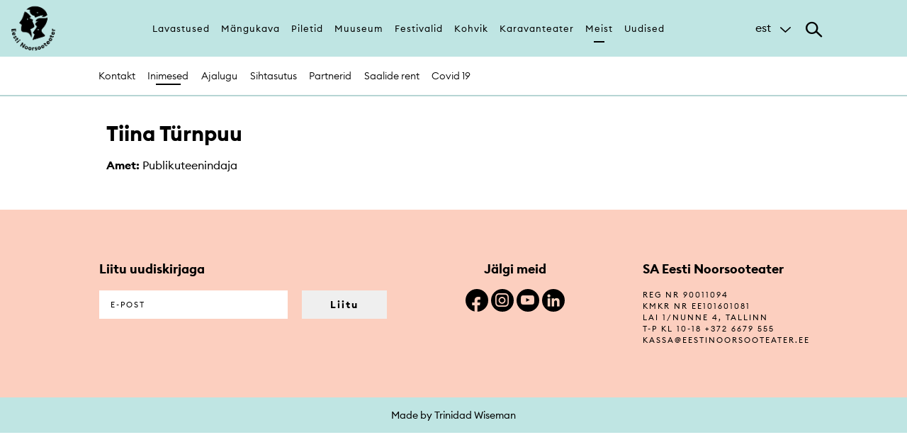

--- FILE ---
content_type: text/html; charset=utf-8
request_url: https://eestinoorsooteater.ee/et/tiina-t%C3%BCrnpuu
body_size: 5612
content:
<!DOCTYPE html>
<html lang="et" dir="ltr" prefix="og: http://ogp.me/ns# content: http://purl.org/rss/1.0/modules/content/ dc: http://purl.org/dc/terms/ foaf: http://xmlns.com/foaf/0.1/ rdfs: http://www.w3.org/2000/01/rdf-schema# sioc: http://rdfs.org/sioc/ns# sioct: http://rdfs.org/sioc/types# skos: http://www.w3.org/2004/02/skos/core# xsd: http://www.w3.org/2001/XMLSchema#">
<head><!--html-->
  <link rel="profile" href="http://www.w3.org/1999/xhtml/vocab" />
  <meta charset="utf-8">
  <meta name="viewport" content="width=640px, user-scalable=no">
  <meta name="web_author" content="Trinidad Wiseman, info@twn.ee" />

<!-- Google Tag Manager -->

<script>(function(w,d,s,l,i){w[l]=w[l]||[];w[l].push({'gtm.start':

new Date().getTime(),event:'gtm.js'});var f=d.getElementsByTagName(s)[0],

j=d.createElement(s),dl=l!='dataLayer'?'&l='+l:'';j.async=true;j.src=

'https://www.googletagmanager.com/gtm.js?id='+i+dl;f.parentNode.insertBefore(j,f);

})(window,document,'script','dataLayer','GTM-5PPNG56');</script>

<!-- End Google Tag Manager -->

  <!--[if IE]><![endif]-->
<meta http-equiv="Content-Type" content="text/html; charset=utf-8" />
<link rel="shortcut icon" href="https://eestinoorsooteater.ee/sites/all/themes/nuku/favicon.ico" type="image/vnd.microsoft.icon" />
<meta name="abstract" content="NUKU teater asutati 1952. aastal ja on Eesti ainus professionaalne nukuteater. Teatri juures tegutseb ka nukuteatrikunsti muuseum ning rahvusvaheline nuku- ja visuaalteatrifestival NuQ Treff." />
<meta name="keywords" content="teater, Nukuteatrimuuseum, nukuteatrimuuseum, nukuteater, muuseum, nuku, noorsooteater" />
<meta name="generator" content="Drupal 7 (http://drupal.org)" />
<link rel="canonical" href="https://eestinoorsooteater.ee/et/tiina-t%C3%BCrnpuu" />
<link rel="shortlink" href="https://eestinoorsooteater.ee/et/node/3702" />
<meta property="fb:app_id" content="549617778576509" />
<meta property="og:site_name" content="EESTI NOORSOOTEATER" />
<meta property="og:type" content="article" />
<meta property="og:title" content="Tiina Türnpuu" />
<meta property="og:url" content="https://eestinoorsooteater.ee/et/tiina-t%C3%BCrnpuu" />
<meta property="og:updated_time" content="2017-09-13T16:35:25+03:00" />
<meta property="og:image" content="https://eestinoorsooteater.ee/sites/default/files/Noorsooteater_b2nner_koduleht_1200x630px.png" />
<meta property="article:published_time" content="2017-09-13T16:35:25+03:00" />
<meta property="article:modified_time" content="2017-09-13T16:35:25+03:00" />

<!-- Facebook Pixel Code -->
<script>
!function(f,b,e,v,n,t,s){if(f.fbq)return;n=f.fbq=function(){n.callMethod?
n.callMethod.apply(n,arguments):n.queue.push(arguments)};if(!f._fbq)f._fbq=n;
n.push=n;n.loaded=!0;n.version='2.0';n.queue=[];t=b.createElement(e);t.async=!0;
t.src=v;s=b.getElementsByTagName(e)[0];s.parentNode.insertBefore(t,s)}(window,
document,'script','//connect.facebook.net/en_US/fbevents.js');

fbq('init', '1645516392332621');
fbq('track', 'PageView');
fbq('track', 'ViewContent', {"content_type":"product","content_ids":"3702"});
</script>
<noscript><img height='1' width='1' style='display:none' src='https://www.facebook.com/tr?id=1645516392332621&ev=PageView&noscript=1' /></noscript>
<!-- End Facebook Pixel Code -->
  <title>Tiina Türnpuu | EESTI NOORSOOTEATER</title>
  <style>
@import url("https://eestinoorsooteater.ee/modules/system/system.base.css?t8fu5v");
</style>
<style>
@import url("https://eestinoorsooteater.ee/modules/field/theme/field.css?t8fu5v");
@import url("https://eestinoorsooteater.ee/modules/node/node.css?t8fu5v");
@import url("https://eestinoorsooteater.ee/sites/all/modules/views/css/views.css?t8fu5v");
@import url("https://eestinoorsooteater.ee/sites/all/modules/ckeditor/css/ckeditor.css?t8fu5v");
</style>
<style>
@import url("https://eestinoorsooteater.ee/sites/all/modules/ctools/css/ctools.css?t8fu5v");
@import url("https://eestinoorsooteater.ee/modules/locale/locale.css?t8fu5v");
</style>
<style>
@import url("https://eestinoorsooteater.ee/sites/all/themes/nuku/css/style.css?t8fu5v");
@import url("https://eestinoorsooteater.ee/sites/all/themes/nuku/css/default.css?t8fu5v");
</style>
  <!-- HTML5 element support for IE6-8 -->
  <!--[if lt IE 9]>
    <script src="https://cdn.jsdelivr.net/html5shiv/3.7.3/html5shiv-printshiv.min.js"></script>
  <![endif]-->
  <script type="text/javascript">
<!--//--><![CDATA[//><!--
(function(i,s,o,g,r,a,m){i["GoogleAnalyticsObject"]=r;i[r]=i[r]||function(){(i[r].q=i[r].q||[]).push(arguments)},i[r].l=1*new Date();a=s.createElement(o),m=s.getElementsByTagName(o)[0];a.async=1;a.src=g;m.parentNode.insertBefore(a,m)})(window,document,"script","https://www.google-analytics.com/analytics.js","ga");ga("create", "UA-55393859-1", {"cookieDomain":"auto","allowLinker":true});ga("require", "linker");ga("linker:autoLink", ["www.nuku.ee","www.nukuteater.ee"]);ga("set", "anonymizeIp", true);ga("send", "pageview");
//--><!]]>
</script>
  <script id="usercentrics-cmp" src="https://web.cmp.usercentrics.eu/ui/loader.js" data-settings-id="NaOXp8HqURAZkG" async></script>
</head>
<body class="html not-front not-logged-in no-sidebars page-node page-node- page-node-3702 node-type-person i18n-et">

<!-- Google Tag Manager (noscript) -->

<noscript><iframe src=https://www.googletagmanager.com/ns.html?id=GTM-5PPNG56

height="0" width="0" style="display:none;visibility:hidden"></iframe></noscript>

<!-- End Google Tag Manager (noscript) -->

  <div id="skip-link">
    <a href="#main-content" class="element-invisible element-focusable">Skip to main content</a>
  </div>
    <!--page-->
<div class="main-wrapper">
<!--header-->
<header class="main" wpm-plugin="stickyHeader">
	<div class="header-content main" wpm-class="'searchActive' : searchTrigger" wpm-plugin="mobilemenu">
	   <div class="inline">
	      <a href="/et" class="logo"><img src="/sites/all/themes/nuku/assets/imgs/logo.png" alt=""></a>

	      <nav class="main">
	         <ul>
	      	    <li class="first leaf"><a href="/et/lavastused" title="">Lavastused</a></li>
<li class="leaf"><a href="/et/mangukava" title="">Mängukava</a></li>
<li class="leaf"><a href="/et/piletid" title="">Piletid</a></li>
<li class="leaf"><a href="/et/muuseum" title="">Muuseum</a></li>
<li class="leaf"><a href="/et/festivalid">Festivalid</a></li>
<li class="leaf"><a href="/et/kohvik" title="">Kohvik</a></li>
<li class="leaf"><a href="/et/karavanteater">Karavanteater</a></li>
<li class="leaf active"><a href="/et/teater" title="">Meist</a></li>
<li class="last leaf"><a href="/et/uudised" title="">Uudised</a></li>
	      	 </ul>
	      </nav><!--/main-->

        <nav class="mobile">
          <ul>
            <li><a href="/et/lavastused">Lavastused</a></li><li><a href="/et/mangukava">Mängukava</a></li><li><a href="/et/piletid">Piletid</a></li><li class="hasChildren"><span>Muuseum</span><ul><li><span class="back">Muuseum</span><a href="/et/muuseum">Muuseum</a></li><li><a href="/et/muuseum/info">Külastusinfo</a></li><li><a href="/et/muuseum/p%C3%BCsin%C3%A4itus">Püsinäitus</a></li><li><a href="/et/node/4574/">Näitused</a></li><li><a href="/et/muuseum/r%C3%A4ndn%C3%A4itus">Rändnäitus</a></li><li><a href="/et/muuseum/tegevused">Haridus</a></li><li><a href="/et/%C3%BCritused">Üritused</a></li><li><a href="/et/teatrinuku-leiutamise-konkurss-2025">Teatrinuku leiutamise konkurss</a></li><li><a href="/et/muuseum/tegevused">Tegevused</a></li><li><a href="/et/s%C3%BCnnip%C3%A4evapeod">Sünnipäevapidu</a></li><li><a href="/et/muuseum/toetusprogramm">Toetusprogramm</a></li></ul></li><li class="hasChildren"><span>Festivalid</span><ul><li><span class="back">Festivalid</span><a href="/et/festivalid">Festivalid</a></li><li class="hasChildren"><span>Baltic Focus</span><ul><li><span class="back">Baltic Focus</span><a href="/et/baltic-focus">Baltic Focus</a></li><li><a href="/et/baltic-focus/lavastused">Lavastused | Performances</a></li></ul></li><li><a href="/et/treff">Tallinn Treff</a></li><li class="hasChildren"><span>Baltic Showcase</span><ul><li><span class="back">Baltic Showcase</span><a href="/et/showcase">Baltic Showcase</a></li><li><a href="/et/galerii-2022">Galerii 2022</a></li></ul></li><li><a href="/et/festival/piletiinfo">Piletiinfo</a></li><li><a href="/et/festivali-ajalugu">Festivali ajalugu</a></li><li><a href="/et/festival/toetajad">Toetajad</a></li><li><a href="/et/showcase/taustalugemist">Taustalugemist</a></li></ul></li><li><a href="/et/kohvik">Kohvik</a></li><li><a href="/et/karavanteater">Karavanteater</a></li><li class="hasChildren"><span>Meist</span><ul><li><span class="back">Meist</span><a href="/et/teater">Meist</a></li><li><a href="/et/teater">Kontakt</a></li><li><a href="/et/teater/inimesed">Inimesed</a></li><li><a href="/et/teatrist">Ajalugu</a></li><li><a href="/et/sa-eesti-noorsooteater">Sihtasutus</a></li><li><a href="/et/teater/partnerid-ja-toetajad">Partnerid</a></li><li><a href="/et/teater/saalide-rent">Saalide rent</a></li><li><a href="/et/covid19">Covid 19</a></li></ul></li><li><a href="/et/uudised">Uudised</a></li>          </ul>
          <div class="languages">
            <a href="https://eestinoorsooteater.ee/et/tiina-t%C3%BCrnpuu">est</a>          </div>
        </nav>

	      <div class="additional">

	         <div class="languages" wpm-class="'active': languageTrigger">
	            <span class="active no-switch" wpm-blur="true">est</span><div class="language-switcher-locale-url more"><span class="language-link locale-untranslated" xml:lang="en">en</span><span class="language-link locale-untranslated" xml:lang="ru">ru</span></div>	         </div><!--/languages-->

	         <div class="search">
	            <div class="search-trigger" wpm-toggle="searchTrigger"></div>
	            <div class="search-item">
	              <form action="/et/otsi">
	                  <div class="form-item"><button class="submit"></button></div>
	                  <div class="form-item">
	                     <input type="text" name="search" placeholder="Otsi märksõna järgi">
	                  </div><!--/form-item-->
	               </form>
	            </div><!--/search-item-->
	         </div><!--/search-->
	      </div><!--/additional-->

	   </div><!--/inline-->
	</div><!--/header-content-->
		<div class="header-content sub">
      <div class="inline">
         <nav class="sub">
         	<ul>
				  <li class="first leaf"><a href="/et/teater">Kontakt</a></li>
<li class="leaf active"><a href="/et/teater/inimesed" title="">Inimesed</a></li>
<li class="leaf"><a href="/et/teatrist">Ajalugu</a></li>
<li class="leaf"><a href="/et/sa-eesti-noorsooteater">Sihtasutus</a></li>
<li class="leaf"><a href="/et/teater/partnerid-ja-toetajad">Partnerid</a></li>
<li class="leaf"><a href="/et/teater/saalide-rent">Saalide rent</a></li>
<li class="last leaf"><a href="/et/covid19">Covid 19</a></li>
			    </ul>
         </nav><!--/sub-->
      </div><!--/inline-->
   	</div>
		
			</header>
  <div id="page-wrapper"><div id="page">

    
    
    <div id="main-wrapper"><div id="main" class="clearfix">

      <div id="content" class="column"><div class="section">
                <a id="main-content"></a>
        <div class="tabs"></div>                          <div class="region region-content">
    <section id="block-system-main" class="block block-system clearfix">

      
  <section class="article-section">
  <div class="inline">
    <div class="row">
      <div class="col col-6">
        <div class="article-heading">
          <h1>Tiina Türnpuu</h1>
        </div><!--article-heading-->
      </div>
    </div>
    <div class="row">
      <div class="col col-6">
                <p><strong>Amet:</strong> Publikuteenindaja</p>
                                        
      </div>
      <aside class="col col-6">
                
              </aside>
    </div>
  </div>
</section>
</section>
  </div>
              </div></div> <!-- /.section, /#content -->

      
      
    </div></div> <!-- /#main, /#main-wrapper -->

    <div id="footer"><div class="section">
          </div></div> <!-- /.section, /#footer -->

  </div></div> <!-- /#page, /#page-wrapper -->
<footer class="main">
  <div class="inline">
    <div class="row">
      <div class="col col-5">
        <h4>Liitu uudiskirjaga</h4>
        <div class="footer-content">
                              <!--uudiskiri-->
          <form class='webform-client-form webform-client-form-2648X' action='https://nuku.sendsmaily.net/api/opt-in/' method='post' method='post' id='webform-client-form-2648X' accept-charset='UTF-8'><div>
<div class='input-group'>
<div class='form-item webform-component webform-component-email webform-component--e-post form-group form-item form-item-submitted-e-post form-type-webform-email form-group'>
<input type='text' name='email' value='' placeholder='E-post' class='email form-control form-text form-email required' id='edit-submitted-e-post' required/> 
<input type='hidden' name='uudiskiri' value='Jah'>
<label class='control-label element-invisible' for='edit-submitted-e-post'>E-post <span class='form-required' title='This field is required.'>*</span></label>
</div>
<p class='success' style='padding:15px;background-color:#dff0d8;margin:0 0 10px;display:none'>Täname, et liitusite meie uudiskirjaga.</p>
<div class='input-group-btn form-actions'><button type='submit' class='btn'>Liitu</button></div>
</div>
</div>
</form>
          <!----uudiskiri---->
        </div><!--footer-content-->
      </div>
      <div class="col col-3">
        <h4 class="text-center">Jälgi meid</h4>
        <div class="footer-content social-links">
           <a href="https://www.facebook.com/EestiNoorsooteater/" class="before-facebook-1"> </a>
           <a href="https://www.instagram.com/eestinoorsooteater/" class="before-instagram"> </a>
           <a href="https://www.youtube.com/channel/UClWyTGIu1orm-e5euZtBOKw" class="before-youtube-play"> </a>
           <a href="https://www.linkedin.com/company/eesti-noorsooteater/" class="before-linkedin"> </a>
        </div><!--footer-content-->
      </div>
      <div class="col col-4">
        <h4>SA Eesti Noorsooteater</h4>
        <div class="footer-content">
          <div class="address-group">
            <address>
              Reg nr 90011094<br>
              KMKR nr EE101601081<br>
              Lai 1/Nunne 4, Tallinn            </address>
            <address>
              T-P kl 10-18              <a href="tel:+3726679555">+372 6679 555 </a><br>
              <span class="spamspan"><span class="u">kassa</span> [at] <span class="d">eestinoorsooteater.ee</span></span><br>
            </address>
          </div><!--address-group-->
        </div><!--footer-content-->
      </div>
    </div>
  </div><!--inline-->
</footer>
<div class="madeby">
	<div class="inline">
	  <a href="https://twn.ee" class="madeby" target="_blank">Made by Trinidad Wiseman</a>
	</div>
</div>
</div>
  <script type="text/javascript" async="async" src="//maps.googleapis.com/maps/api/js?key=AIzaSyBWC-XBdY71mEY3RJ82e-ogCk8lA1YGcPI"></script>
<script type="text/javascript" src="https://eestinoorsooteater.ee/sites/all/modules/jquery_update/replace/jquery/1.10/jquery.min.js?v=1.10.2"></script>
<script type="text/javascript" src="https://eestinoorsooteater.ee/misc/jquery-extend-3.4.0.js?v=1.10.2"></script>
<script type="text/javascript" src="https://eestinoorsooteater.ee/misc/jquery-html-prefilter-3.5.0-backport.js?v=1.10.2"></script>
<script type="text/javascript" src="https://eestinoorsooteater.ee/misc/jquery.once.js?v=1.2"></script>
<script type="text/javascript" src="https://eestinoorsooteater.ee/misc/drupal.js?t8fu5v"></script>
<script type="text/javascript" src="https://eestinoorsooteater.ee/sites/all/modules/spamspan/spamspan.js?t8fu5v"></script>
<script type="text/javascript" src="https://eestinoorsooteater.ee/sites/default/files/languages/et_asACaArOAhP1qDLxfFmXB__gKLCpsqWXUH1SMnIzpSY.js?t8fu5v"></script>
<script type="text/javascript" src="https://eestinoorsooteater.ee/sites/all/modules/google_analytics/googleanalytics.js?t8fu5v"></script>
<script type="text/javascript" src="https://eestinoorsooteater.ee/sites/all/themes/nuku/js/main.js?t8fu5v"></script>
<script type="text/javascript" src="https://eestinoorsooteater.ee/sites/all/themes/nuku/js/lib/jquery.form.min.js?t8fu5v"></script>
<script type="text/javascript" src="https://eestinoorsooteater.ee/sites/all/themes/nuku/js/script.js?t8fu5v"></script>
<script type="text/javascript">
<!--//--><![CDATA[//><!--
jQuery.extend(Drupal.settings, {"basePath":"\/","pathPrefix":"et\/","setHasJsCookie":0,"ajaxPageState":{"theme":"nuku","theme_token":"HzRcekGHWLDRPDGKRMrxQcOHPkb817c0nyCsgtGdkOo","css":{"modules\/system\/system.base.css":1,"modules\/field\/theme\/field.css":1,"modules\/node\/node.css":1,"sites\/all\/modules\/views\/css\/views.css":1,"sites\/all\/modules\/ckeditor\/css\/ckeditor.css":1,"sites\/all\/modules\/ctools\/css\/ctools.css":1,"modules\/locale\/locale.css":1,"sites\/all\/themes\/nuku\/css\/style.css":1,"sites\/all\/themes\/nuku\/css\/default.css":1},"js":{"http:\/\/maps.googleapis.com\/maps\/api\/js?key=AIzaSyBWC-XBdY71mEY3RJ82e-ogCk8lA1YGcPI":1,"sites\/all\/modules\/jquery_update\/replace\/jquery\/1.10\/jquery.min.js":1,"misc\/jquery-extend-3.4.0.js":1,"misc\/jquery-html-prefilter-3.5.0-backport.js":1,"misc\/jquery.once.js":1,"misc\/drupal.js":1,"sites\/all\/modules\/spamspan\/spamspan.js":1,"public:\/\/languages\/et_asACaArOAhP1qDLxfFmXB__gKLCpsqWXUH1SMnIzpSY.js":1,"sites\/all\/modules\/google_analytics\/googleanalytics.js":1,"sites\/all\/themes\/nuku\/js\/main.js":1,"sites\/all\/themes\/nuku\/js\/lib\/jquery.form.min.js":1,"sites\/all\/themes\/nuku\/js\/script.js":1,"sites\/all\/themes\/bootstrap\/js\/bootstrap.js":1}},"googleanalytics":{"trackOutbound":1,"trackMailto":1,"trackDownload":1,"trackDownloadExtensions":"7z|aac|arc|arj|asf|asx|avi|bin|csv|doc(x|m)?|dot(x|m)?|exe|flv|gif|gz|gzip|hqx|jar|jpe?g|js|mp(2|3|4|e?g)|mov(ie)?|msi|msp|pdf|phps|png|ppt(x|m)?|pot(x|m)?|pps(x|m)?|ppam|sld(x|m)?|thmx|qtm?|ra(m|r)?|sea|sit|tar|tgz|torrent|txt|wav|wma|wmv|wpd|xls(x|m|b)?|xlt(x|m)|xlam|xml|z|zip","trackDomainMode":2,"trackCrossDomains":["www.nuku.ee","www.nukuteater.ee"]},"bootstrap":{"anchorsFix":"0","anchorsSmoothScrolling":"0","formHasError":1,"popoverEnabled":1,"popoverOptions":{"animation":1,"html":0,"placement":"right","selector":"","trigger":"click","triggerAutoclose":1,"title":"","content":"","delay":0,"container":"body"},"tooltipEnabled":1,"tooltipOptions":{"animation":1,"html":0,"placement":"auto left","selector":"","trigger":"hover focus","delay":0,"container":"body"}}});
//--><!]]>
</script>
<script type="text/javascript" src="https://eestinoorsooteater.ee/sites/all/themes/bootstrap/js/bootstrap.js?t8fu5v"></script>
</body>
<!---
-->
</html>
